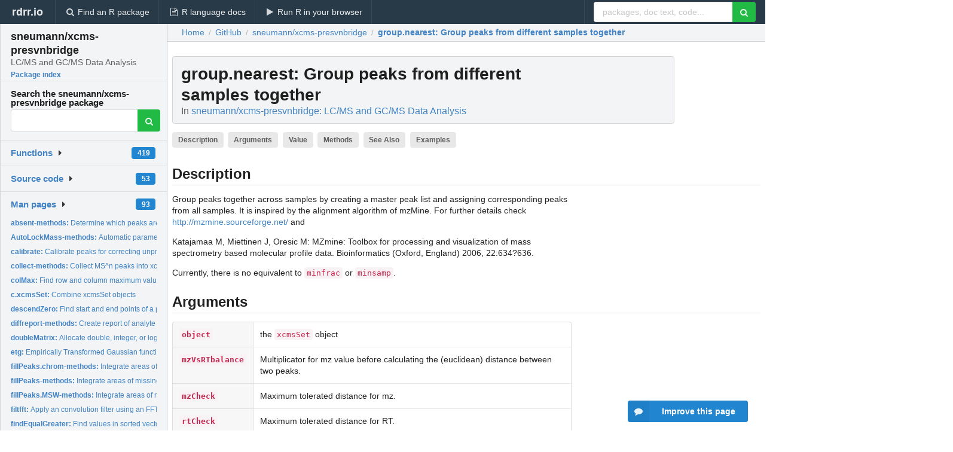

--- FILE ---
content_type: text/html; charset=utf-8
request_url: https://rdrr.io/github/sneumann/xcms-presvnbridge/man/group.nearest.html
body_size: 48395
content:


<!DOCTYPE html>
<html lang="en">
  <head>
    <meta charset="utf-8">
    
    <script async src="https://www.googletagmanager.com/gtag/js?id=G-LRSBGK4Q35"></script>
<script>
  window.dataLayer = window.dataLayer || [];
  function gtag(){dataLayer.push(arguments);}
  gtag('js', new Date());

  gtag('config', 'G-LRSBGK4Q35');
</script>

    <meta http-equiv="X-UA-Compatible" content="IE=edge">
    <meta name="viewport" content="width=device-width, initial-scale=1, minimum-scale=1">
    <meta property="og:title" content="group.nearest: Group peaks from different samples together in sneumann/xcms-presvnbridge: LC/MS and GC/MS Data Analysis" />
    
      <meta name="description" content="Group peaks together across samples by creating a master peak list and
assigning corresponding peaks from all samples. It is inspired by the
alignment algorithm of mzMine. For further details check
http://mzmine.sourceforge.net/ and
Katajamaa M, Miettinen J, Oresic M: MZmine: Toolbox for processing and
visualization of mass spectrometry based molecular profile
data. Bioinformatics (Oxford, England) 2006, 22:634?636.
Currently, there is no equivalent to minfrac or minsamp.">
      <meta property="og:description" content="Group peaks together across samples by creating a master peak list and
assigning corresponding peaks from all samples. It is inspired by the
alignment algorithm of mzMine. For further details check
http://mzmine.sourceforge.net/ and
Katajamaa M, Miettinen J, Oresic M: MZmine: Toolbox for processing and
visualization of mass spectrometry based molecular profile
data. Bioinformatics (Oxford, England) 2006, 22:634?636.
Currently, there is no equivalent to minfrac or minsamp."/>
    

    <link rel="icon" href="/favicon.ico">

    <link rel="canonical" href="https://rdrr.io/github/sneumann/xcms-presvnbridge/man/group.nearest.html" />

    <link rel="search" type="application/opensearchdescription+xml" title="R Package Documentation" href="/opensearch.xml" />

    <!-- Hello from va2  -->

    <title>group.nearest: Group peaks from different samples together in sneumann/xcms-presvnbridge: LC/MS and GC/MS Data Analysis</title>

    <!-- HTML5 shim and Respond.js IE8 support of HTML5 elements and media queries -->
    <!--[if lt IE 9]>
      <script src="https://oss.maxcdn.com/html5shiv/3.7.2/html5shiv.min.js"></script>
      <script src="https://oss.maxcdn.com/respond/1.4.2/respond.min.js"></script>
    <![endif]-->

    
      
      
<link rel="stylesheet" href="/static/CACHE/css/dd7eaddf7db3.css" type="text/css" />

    

    
  

  <script type="application/ld+json">
{
  "@context": "http://schema.org",
  "@type": "Article",
  "mainEntityOfPage": {
    "@type": "WebPage",
    "@id": "https://rdrr.io/github/sneumann/xcms-presvnbridge/man/group.nearest.html"
  },
  "headline": "Group peaks from different samples together",
  "datePublished": "2019-05-30T06:02:28.976696+00:00",
  "dateModified": "2019-05-30T06:02:28.976696+00:00",
  "author": {
    "@type": "Person",
    "name": "Colin A. Smith \u003Ccsmith@scripps.edu\u003E,         Ralf Tautenhahn \u003Crtautenh@scripps.edu\u003E,         Steffen Neumann \u003Csneumann@ipb\u002Dhalle.de\u003E, \u0009\u0009Paul Benton \u003Chpaul.benton08@imperial.ac.uk\u003E"
  },
  "description": "Group peaks together across samples by creating a master peak list and assigning corresponding peaks from all samples. It is inspired by the alignment algorithm of mzMine. For further details check http://mzmine.sourceforge.net/ and Katajamaa M, Miettinen J, Oresic M: MZmine: Toolbox for processing and visualization of mass spectrometry based molecular profile data. Bioinformatics (Oxford, England) 2006, 22:634?636. Currently, there is no equivalent to minfrac or minsamp."
}
  </script>

  <style>
    .hll { background-color: #ffffcc }
.pyg-c { color: #408080; font-style: italic } /* Comment */
.pyg-err { border: 1px solid #FF0000 } /* Error */
.pyg-k { color: #008000; font-weight: bold } /* Keyword */
.pyg-o { color: #666666 } /* Operator */
.pyg-ch { color: #408080; font-style: italic } /* Comment.Hashbang */
.pyg-cm { color: #408080; font-style: italic } /* Comment.Multiline */
.pyg-cp { color: #BC7A00 } /* Comment.Preproc */
.pyg-cpf { color: #408080; font-style: italic } /* Comment.PreprocFile */
.pyg-c1 { color: #408080; font-style: italic } /* Comment.Single */
.pyg-cs { color: #408080; font-style: italic } /* Comment.Special */
.pyg-gd { color: #A00000 } /* Generic.Deleted */
.pyg-ge { font-style: italic } /* Generic.Emph */
.pyg-gr { color: #FF0000 } /* Generic.Error */
.pyg-gh { color: #000080; font-weight: bold } /* Generic.Heading */
.pyg-gi { color: #00A000 } /* Generic.Inserted */
.pyg-go { color: #888888 } /* Generic.Output */
.pyg-gp { color: #000080; font-weight: bold } /* Generic.Prompt */
.pyg-gs { font-weight: bold } /* Generic.Strong */
.pyg-gu { color: #800080; font-weight: bold } /* Generic.Subheading */
.pyg-gt { color: #0044DD } /* Generic.Traceback */
.pyg-kc { color: #008000; font-weight: bold } /* Keyword.Constant */
.pyg-kd { color: #008000; font-weight: bold } /* Keyword.Declaration */
.pyg-kn { color: #008000; font-weight: bold } /* Keyword.Namespace */
.pyg-kp { color: #008000 } /* Keyword.Pseudo */
.pyg-kr { color: #008000; font-weight: bold } /* Keyword.Reserved */
.pyg-kt { color: #B00040 } /* Keyword.Type */
.pyg-m { color: #666666 } /* Literal.Number */
.pyg-s { color: #BA2121 } /* Literal.String */
.pyg-na { color: #7D9029 } /* Name.Attribute */
.pyg-nb { color: #008000 } /* Name.Builtin */
.pyg-nc { color: #0000FF; font-weight: bold } /* Name.Class */
.pyg-no { color: #880000 } /* Name.Constant */
.pyg-nd { color: #AA22FF } /* Name.Decorator */
.pyg-ni { color: #999999; font-weight: bold } /* Name.Entity */
.pyg-ne { color: #D2413A; font-weight: bold } /* Name.Exception */
.pyg-nf { color: #0000FF } /* Name.Function */
.pyg-nl { color: #A0A000 } /* Name.Label */
.pyg-nn { color: #0000FF; font-weight: bold } /* Name.Namespace */
.pyg-nt { color: #008000; font-weight: bold } /* Name.Tag */
.pyg-nv { color: #19177C } /* Name.Variable */
.pyg-ow { color: #AA22FF; font-weight: bold } /* Operator.Word */
.pyg-w { color: #bbbbbb } /* Text.Whitespace */
.pyg-mb { color: #666666 } /* Literal.Number.Bin */
.pyg-mf { color: #666666 } /* Literal.Number.Float */
.pyg-mh { color: #666666 } /* Literal.Number.Hex */
.pyg-mi { color: #666666 } /* Literal.Number.Integer */
.pyg-mo { color: #666666 } /* Literal.Number.Oct */
.pyg-sa { color: #BA2121 } /* Literal.String.Affix */
.pyg-sb { color: #BA2121 } /* Literal.String.Backtick */
.pyg-sc { color: #BA2121 } /* Literal.String.Char */
.pyg-dl { color: #BA2121 } /* Literal.String.Delimiter */
.pyg-sd { color: #BA2121; font-style: italic } /* Literal.String.Doc */
.pyg-s2 { color: #BA2121 } /* Literal.String.Double */
.pyg-se { color: #BB6622; font-weight: bold } /* Literal.String.Escape */
.pyg-sh { color: #BA2121 } /* Literal.String.Heredoc */
.pyg-si { color: #BB6688; font-weight: bold } /* Literal.String.Interpol */
.pyg-sx { color: #008000 } /* Literal.String.Other */
.pyg-sr { color: #BB6688 } /* Literal.String.Regex */
.pyg-s1 { color: #BA2121 } /* Literal.String.Single */
.pyg-ss { color: #19177C } /* Literal.String.Symbol */
.pyg-bp { color: #008000 } /* Name.Builtin.Pseudo */
.pyg-fm { color: #0000FF } /* Name.Function.Magic */
.pyg-vc { color: #19177C } /* Name.Variable.Class */
.pyg-vg { color: #19177C } /* Name.Variable.Global */
.pyg-vi { color: #19177C } /* Name.Variable.Instance */
.pyg-vm { color: #19177C } /* Name.Variable.Magic */
.pyg-il { color: #666666 } /* Literal.Number.Integer.Long */
  </style>


    
  </head>

  <body>
    <div class="ui darkblue top fixed inverted menu" role="navigation" itemscope itemtype="http://www.schema.org/SiteNavigationElement" style="height: 40px; z-index: 1000;">
      <a class="ui header item " href="/">rdrr.io<!-- <small>R Package Documentation</small>--></a>
      <a class='ui item ' href="/find/" itemprop="url"><i class='search icon'></i><span itemprop="name">Find an R package</span></a>
      <a class='ui item ' href="/r/" itemprop="url"><i class='file text outline icon'></i> <span itemprop="name">R language docs</span></a>
      <a class='ui item ' href="/snippets/" itemprop="url"><i class='play icon'></i> <span itemprop="name">Run R in your browser</span></a>

      <div class='right menu'>
        <form class='item' method='GET' action='/search'>
          <div class='ui right action input'>
            <input type='text' placeholder='packages, doc text, code...' size='24' name='q'>
            <button type="submit" class="ui green icon button"><i class='search icon'></i></button>
          </div>
        </form>
      </div>
    </div>

    
  



<div style='width: 280px; top: 24px; position: absolute;' class='ui vertical menu only-desktop bg-grey'>
  <a class='header  item' href='/github/sneumann/xcms-presvnbridge/' style='padding-bottom: 4px'>
    <h3 class='ui header' style='margin-bottom: 4px'>
      sneumann/xcms-presvnbridge
      <div class='sub header'>LC/MS and GC/MS Data Analysis</div>
    </h3>
    <small style='padding: 0 0 16px 0px' class='fakelink'>Package index</small>
  </a>

  <form class='item' method='GET' action='/search'>
    <div class='sub header' style='margin-bottom: 4px'>Search the sneumann/xcms-presvnbridge package</div>
    <div class='ui action input' style='padding-right: 32px'>
      <input type='hidden' name='package' value='sneumann/xcms-presvnbridge'>
      <input type='hidden' name='repo' value='github'>
      <input type='text' placeholder='' name='q'>
      <button type="submit" class="ui green icon button">
        <i class="search icon"></i>
      </button>
    </div>
  </form>

  

  <div class='ui floating dropdown item finder '>
  <b><a href='/github/sneumann/xcms-presvnbridge/api/'>Functions</a></b> <div class='ui blue label'>419</div>
  <i class='caret right icon'></i>
  
  
  
</div>

  <div class='ui floating dropdown item finder '>
  <b><a href='/github/sneumann/xcms-presvnbridge/f/'>Source code</a></b> <div class='ui blue label'>53</div>
  <i class='caret right icon'></i>
  
  
  
</div>

  <div class='ui floating dropdown item finder '>
  <b><a href='/github/sneumann/xcms-presvnbridge/man/'>Man pages</a></b> <div class='ui blue label'>93</div>
  <i class='caret right icon'></i>
  
    <small>
      <ul style='list-style-type: none; margin: 12px auto 0; line-height: 2.0; padding-left: 0px; padding-bottom: 8px;'>
        
          <li style='white-space: nowrap; text-overflow: clip; overflow: hidden;'><a href='/github/sneumann/xcms-presvnbridge/man/absent-methods.html'><b>absent-methods: </b>Determine which peaks are absent / present in a sample class</a></li>
        
          <li style='white-space: nowrap; text-overflow: clip; overflow: hidden;'><a href='/github/sneumann/xcms-presvnbridge/man/AutoLockMass-methods.html'><b>AutoLockMass-methods: </b>Automatic parameter for Lock mass fixing &#39;AutoLockMass&#39; ~~</a></li>
        
          <li style='white-space: nowrap; text-overflow: clip; overflow: hidden;'><a href='/github/sneumann/xcms-presvnbridge/man/calibrate.html'><b>calibrate: </b>Calibrate peaks for correcting unprecise m/z values</a></li>
        
          <li style='white-space: nowrap; text-overflow: clip; overflow: hidden;'><a href='/github/sneumann/xcms-presvnbridge/man/collect-methods.html'><b>collect-methods: </b>Collect MS^n peaks into xcmsFragments</a></li>
        
          <li style='white-space: nowrap; text-overflow: clip; overflow: hidden;'><a href='/github/sneumann/xcms-presvnbridge/man/colMax.html'><b>colMax: </b>Find row and column maximum values</a></li>
        
          <li style='white-space: nowrap; text-overflow: clip; overflow: hidden;'><a href='/github/sneumann/xcms-presvnbridge/man/c.xcmsSet.html'><b>c.xcmsSet: </b>Combine xcmsSet objects</a></li>
        
          <li style='white-space: nowrap; text-overflow: clip; overflow: hidden;'><a href='/github/sneumann/xcms-presvnbridge/man/descendZero.html'><b>descendZero: </b>Find start and end points of a peak</a></li>
        
          <li style='white-space: nowrap; text-overflow: clip; overflow: hidden;'><a href='/github/sneumann/xcms-presvnbridge/man/diffreport-methods.html'><b>diffreport-methods: </b>Create report of analyte differences</a></li>
        
          <li style='white-space: nowrap; text-overflow: clip; overflow: hidden;'><a href='/github/sneumann/xcms-presvnbridge/man/doubleMatrix.html'><b>doubleMatrix: </b>Allocate double, integer, or logical matricies</a></li>
        
          <li style='white-space: nowrap; text-overflow: clip; overflow: hidden;'><a href='/github/sneumann/xcms-presvnbridge/man/etg.html'><b>etg: </b>Empirically Transformed Gaussian function</a></li>
        
          <li style='white-space: nowrap; text-overflow: clip; overflow: hidden;'><a href='/github/sneumann/xcms-presvnbridge/man/fillPeaks.chrom-methods.html'><b>fillPeaks.chrom-methods: </b>Integrate areas of missing peaks</a></li>
        
          <li style='white-space: nowrap; text-overflow: clip; overflow: hidden;'><a href='/github/sneumann/xcms-presvnbridge/man/fillPeaks-methods.html'><b>fillPeaks-methods: </b>Integrate areas of missing peaks</a></li>
        
          <li style='white-space: nowrap; text-overflow: clip; overflow: hidden;'><a href='/github/sneumann/xcms-presvnbridge/man/fillPeaks.MSW-methods.html'><b>fillPeaks.MSW-methods: </b>Integrate areas of missing peaks in FTICR-MS data</a></li>
        
          <li style='white-space: nowrap; text-overflow: clip; overflow: hidden;'><a href='/github/sneumann/xcms-presvnbridge/man/filtfft.html'><b>filtfft: </b>Apply an convolution filter using an FFT</a></li>
        
          <li style='white-space: nowrap; text-overflow: clip; overflow: hidden;'><a href='/github/sneumann/xcms-presvnbridge/man/findEqualGreater.html'><b>findEqualGreater: </b>Find values in sorted vectors</a></li>
        
          <li style='white-space: nowrap; text-overflow: clip; overflow: hidden;'><a href='/github/sneumann/xcms-presvnbridge/man/findMZ.html'><b>findMZ: </b>Find fragment ions in xcmsFragment objects</a></li>
        
          <li style='white-space: nowrap; text-overflow: clip; overflow: hidden;'><a href='/github/sneumann/xcms-presvnbridge/man/findneutral.html'><b>findneutral: </b>Find neutral losses in xcmsFragment objects</a></li>
        
          <li style='white-space: nowrap; text-overflow: clip; overflow: hidden;'><a href='/github/sneumann/xcms-presvnbridge/man/findPeaks.centWave-methods.html'><b>findPeaks.centWave-methods: </b>Feature detection for high resolution LC/MS data</a></li>
        
          <li style='white-space: nowrap; text-overflow: clip; overflow: hidden;'><a href='/github/sneumann/xcms-presvnbridge/man/findPeaks.massifquant-methods.html'><b>findPeaks.massifquant-methods: </b>Feature detection for high resolution LC/MS data</a></li>
        
          <li style='white-space: nowrap; text-overflow: clip; overflow: hidden;'><a href='/github/sneumann/xcms-presvnbridge/man/findPeaks.matchedFilter-methods.html'><b>findPeaks.matchedFilter-methods: </b>Feature detection in the chromatographic time domain</a></li>
        
          <li style='white-space: nowrap; text-overflow: clip; overflow: hidden;'><a href='/github/sneumann/xcms-presvnbridge/man/findPeaks-methods.html'><b>findPeaks-methods: </b>Feature detection for GC/MS and LC/MS Data - methods</a></li>
        
          <li style='white-space: nowrap; text-overflow: clip; overflow: hidden;'><a href='/github/sneumann/xcms-presvnbridge/man/findPeaks.MS1-methods.html'><b>findPeaks.MS1-methods: </b>Collecting MS1 precursor peaks</a></li>
        
          <li style='white-space: nowrap; text-overflow: clip; overflow: hidden;'><a href='/github/sneumann/xcms-presvnbridge/man/findPeaks.MSW-methods.html'><b>findPeaks.MSW-methods: </b>Feature detection for single-spectrum non-chromatography MS...</a></li>
        
          <li style='white-space: nowrap; text-overflow: clip; overflow: hidden;'><a href='/github/sneumann/xcms-presvnbridge/man/getEIC-methods.html'><b>getEIC-methods: </b>Get extracted ion chromatograms for specified m/z ranges</a></li>
        
          <li style='white-space: nowrap; text-overflow: clip; overflow: hidden;'><a href='/github/sneumann/xcms-presvnbridge/man/getPeaks-methods.html'><b>getPeaks-methods: </b>Get peak intensities for specified regions</a></li>
        
          <li style='white-space: nowrap; text-overflow: clip; overflow: hidden;'><a href='/github/sneumann/xcms-presvnbridge/man/getScan-methods.html'><b>getScan-methods: </b>Get m/z and intensity values for a single mass scan</a></li>
        
          <li style='white-space: nowrap; text-overflow: clip; overflow: hidden;'><a href='/github/sneumann/xcms-presvnbridge/man/getSpec-methods.html'><b>getSpec-methods: </b>Get average m/z and intensity values for multiple mass scans</a></li>
        
          <li style='white-space: nowrap; text-overflow: clip; overflow: hidden;'><a href='/github/sneumann/xcms-presvnbridge/man/group.density.html'><b>group.density: </b>Group peaks from different samples together</a></li>
        
          <li style='white-space: nowrap; text-overflow: clip; overflow: hidden;'><a href='/github/sneumann/xcms-presvnbridge/man/group-methods.html'><b>group-methods: </b>Group peaks from different samples together</a></li>
        
          <li style='white-space: nowrap; text-overflow: clip; overflow: hidden;'><a href='/github/sneumann/xcms-presvnbridge/man/group.mzClust.html'><b>group.mzClust: </b>Group Peaks via High Resolution Alignment</a></li>
        
          <li style='white-space: nowrap; text-overflow: clip; overflow: hidden;'><a href='/github/sneumann/xcms-presvnbridge/man/groupnames-methods.html'><b>groupnames-methods: </b>Generate unque names for peak groups</a></li>
        
          <li style='white-space: nowrap; text-overflow: clip; overflow: hidden;'><a href='/github/sneumann/xcms-presvnbridge/man/group.nearest.html'><b>group.nearest: </b>Group peaks from different samples together</a></li>
        
          <li style='white-space: nowrap; text-overflow: clip; overflow: hidden;'><a href='/github/sneumann/xcms-presvnbridge/man/groupval-methods.html'><b>groupval-methods: </b>Extract a matrix of peak values for each group</a></li>
        
          <li style='white-space: nowrap; text-overflow: clip; overflow: hidden;'><a href='/github/sneumann/xcms-presvnbridge/man/image.xcmsRaw.html'><b>image.xcmsRaw: </b>Plot log intensity image of a xcmsRaw object</a></li>
        
          <li style='white-space: nowrap; text-overflow: clip; overflow: hidden;'><a href='/github/sneumann/xcms-presvnbridge/man/loadRaw-methods.html'><b>loadRaw-methods: </b>Read binary data from a source</a></li>
        
          <li style='white-space: nowrap; text-overflow: clip; overflow: hidden;'><a href='/github/sneumann/xcms-presvnbridge/man/medianFilter.html'><b>medianFilter: </b>Apply a median filter to a matrix</a></li>
        
          <li style='white-space: nowrap; text-overflow: clip; overflow: hidden;'><a href='/github/sneumann/xcms-presvnbridge/man/msn2xcmsRaw.html'><b>msn2xcmsRaw: </b>Copy MSn data in an xcmsRaw to the MS slots</a></li>
        
          <li style='white-space: nowrap; text-overflow: clip; overflow: hidden;'><a href='/github/sneumann/xcms-presvnbridge/man/na.flatfill.html'><b>na.flatfill: </b>Fill in NA values at the extremes of a vector</a></li>
        
          <li style='white-space: nowrap; text-overflow: clip; overflow: hidden;'><a href='/github/sneumann/xcms-presvnbridge/man/netCDF.html'><b>netCDF: </b>High-performance, low-level access to NetCDF data files</a></li>
        
          <li style='white-space: nowrap; text-overflow: clip; overflow: hidden;'><a href='/github/sneumann/xcms-presvnbridge/man/netCdfSource-class.html'><b>netCdfSource-class: </b>Class &#39;&quot;netCdfSource&quot;&#39;, for reading raw data from &#39;netCDF&#39;...</a></li>
        
          <li style='white-space: nowrap; text-overflow: clip; overflow: hidden;'><a href='/github/sneumann/xcms-presvnbridge/man/panel.cor.html'><b>panel.cor: </b>Correlation coefficient panel for pairs function</a></li>
        
          <li style='white-space: nowrap; text-overflow: clip; overflow: hidden;'><a href='/github/sneumann/xcms-presvnbridge/man/peakPlots-methods.html'><b>peakPlots-methods: </b>Plot a grid of a large number of peaks</a></li>
        
          <li style='white-space: nowrap; text-overflow: clip; overflow: hidden;'><a href='/github/sneumann/xcms-presvnbridge/man/peakTable-methods.html'><b>peakTable-methods: </b>Create report of aligned peak intensities</a></li>
        
          <li style='white-space: nowrap; text-overflow: clip; overflow: hidden;'><a href='/github/sneumann/xcms-presvnbridge/man/plotChrom-methods.html'><b>plotChrom-methods: </b>Plot extracted ion chromatograms from the profile matrix</a></li>
        
          <li style='white-space: nowrap; text-overflow: clip; overflow: hidden;'><a href='/github/sneumann/xcms-presvnbridge/man/plotEIC-methods.html'><b>plotEIC-methods: </b>Plot extracted ion chromatograms for specified m/z range</a></li>
        
          <li style='white-space: nowrap; text-overflow: clip; overflow: hidden;'><a href='/github/sneumann/xcms-presvnbridge/man/plotPeaks-methods.html'><b>plotPeaks-methods: </b>Plot a grid of a large number of peaks</a></li>
        
          <li style='white-space: nowrap; text-overflow: clip; overflow: hidden;'><a href='/github/sneumann/xcms-presvnbridge/man/plotRaw-methods.html'><b>plotRaw-methods: </b>Scatterplot of raw data points</a></li>
        
          <li style='white-space: nowrap; text-overflow: clip; overflow: hidden;'><a href='/github/sneumann/xcms-presvnbridge/man/plotrt-methods.html'><b>plotrt-methods: </b>Plot retention time deviation profiles</a></li>
        
          <li style='white-space: nowrap; text-overflow: clip; overflow: hidden;'><a href='/github/sneumann/xcms-presvnbridge/man/plotScan-methods.html'><b>plotScan-methods: </b>Plot a single mass scan</a></li>
        
          <li style='white-space: nowrap; text-overflow: clip; overflow: hidden;'><a href='/github/sneumann/xcms-presvnbridge/man/plotSpec-methods.html'><b>plotSpec-methods: </b>Plot mass spectra from the profile matrix</a></li>
        
        <li style='padding-top: 4px; padding-bottom: 0;'><a href='/github/sneumann/xcms-presvnbridge/man/'><b>Browse all...</b></a></li>
      </ul>
    </small>
  
  
  
</div>


  

  
</div>



  <div class='desktop-pad' id='body-content'>
    <div class='ui fluid container bc-row' style='padding-left: 24px'>
      <div class='ui breadcrumb' itemscope itemtype="http://schema.org/BreadcrumbList">
        <a class='section' href="/">Home</a>

        <div class='divider'> / </div>

        <span itemprop="itemListElement" itemscope itemtype="http://schema.org/ListItem">
          <a class='section' itemscope itemtype="http://schema.org/Thing" itemprop="item" id="https://rdrr.io/all/github/" href="/all/github/">
            <span itemprop="name">GitHub</span>
          </a>
          <meta itemprop="position" content="1" />
        </span>

        <div class='divider'> / </div>

        <span itemprop="itemListElement" itemscope itemtype="http://schema.org/ListItem">
          <a class='section' itemscope itemtype="http://schema.org/Thing" itemprop="item" id="https://rdrr.io/github/sneumann/xcms-presvnbridge/" href="/github/sneumann/xcms-presvnbridge/">
            <span itemprop="name">sneumann/xcms-presvnbridge</span>
          </a>
          <meta itemprop="position" content="2" />
        </span>

        <div class='divider'> / </div>

        <span itemprop="itemListElement" itemscope itemtype="http://schema.org/ListItem" class="active section">
          <a class='active section' itemscope itemtype="http://schema.org/Thing" itemprop="item" id="https://rdrr.io/github/sneumann/xcms-presvnbridge/man/group.nearest.html" href="https://rdrr.io/github/sneumann/xcms-presvnbridge/man/group.nearest.html">
            <strong itemprop="name">group.nearest</strong>: Group peaks from different samples together
          </a>
          <meta itemprop="position" content="3" />
        </span>
      </div>
    </div>

    <div id='man-container' class='ui container' style='padding: 0px 8px'>
      
        
          <div class='only-desktop' style='float: right; width: 300px; height: 600px; margin-left: 16px;'>
            <ins class="adsbygoogle"
style="display:block;min-width:120px;max-width:300px;width:100%;height:600px"
data-ad-client="ca-pub-6535703173049909"
data-ad-slot="4796835387"
data-ad-format="vertical"></ins>
          </div>
        

        <!-- ethical is further down, under the title -->
      

      <h1 class='ui block header fit-content' id='manTitle'>
        <span id='manSlug'>group.nearest</span>: Group peaks from different samples together
        <div class='sub header'>In <a href='/github/sneumann/xcms-presvnbridge/'>sneumann/xcms-presvnbridge: LC/MS and GC/MS Data Analysis</a>
      </h1>

      

      <p>
        
          <a class='ui label' href='#heading-0' style='margin-bottom: 4px;'>Description</a>
        
          <a class='ui label' href='#heading-1' style='margin-bottom: 4px;'>Arguments</a>
        
          <a class='ui label' href='#heading-2' style='margin-bottom: 4px;'>Value</a>
        
          <a class='ui label' href='#heading-3' style='margin-bottom: 4px;'>Methods</a>
        
          <a class='ui label' href='#heading-4' style='margin-bottom: 4px;'>See Also</a>
        
          <a class='ui label' href='#heading-5' style='margin-bottom: 4px;'>Examples</a>
        
      </p>

      <p>
        
      </p>

      


<a class="anchor" id="heading-0"></a><h2 class="ui dividing header">Description</h2>
<p>Group peaks together across samples by creating a master peak list and
assigning corresponding peaks from all samples. It is inspired by the
alignment algorithm of mzMine. For further details check
<a href="http://mzmine.sourceforge.net/">http://mzmine.sourceforge.net/</a> and
</p>
<p>Katajamaa M, Miettinen J, Oresic M: MZmine: Toolbox for processing and
visualization of mass spectrometry based molecular profile
data. Bioinformatics (Oxford, England) 2006, 22:634?636.
</p>
<p>Currently, there is no equivalent to <code>minfrac</code> or <code>minsamp</code>.
</p>
<a class="anchor" id="heading-1"></a><h2 class="ui dividing header">Arguments</h2>
<table class="ui collapsing definition table" summary="R argblock">
<tr valign="top"><td><code>object</code></td>
<td>
<p>the <code>xcmsSet</code> object</p>
</td></tr>
<tr valign="top"><td><code>mzVsRTbalance</code></td>
<td>
<p>Multiplicator for mz value before calculating the
(euclidean) distance between two peaks.</p>
</td></tr>
<tr valign="top"><td><code>mzCheck</code></td>
<td>
<p>Maximum tolerated distance for mz.</p>
</td></tr>
<tr valign="top"><td><code>rtCheck</code></td>
<td>
<p>Maximum tolerated distance for RT.</p>
</td></tr>
<tr valign="top"><td><code>kNN</code></td>
<td>
<p>Number of nearest Neighbours to check</p>
</td></tr>
</table>
<a class="anchor" id="heading-2"></a><h2 class="ui dividing header">Value</h2>
<p>An <code>xcmsSet</code> object with peak group assignments and statistics.
</p>
<a class="anchor" id="heading-3"></a><h2 class="ui dividing header">Methods</h2>
<dl>
<dt>object = "xcmsSet"</dt><dd>
<p><code>
    group(object, mzVsRTbalance=10, mzCheck=0.2, rtCheck=15, kNN=10)
  </code>
</p>
</dd>
</dl>
<a class="anchor" id="heading-4"></a><h2 class="ui dividing header">See Also</h2>
<p><code><a href="/github/sneumann/xcms-presvnbridge/man/xcmsSet-class.html">xcmsSet-class</a></code>,
<code><a href="/github/sneumann/xcms-presvnbridge/man/group.density.html">group.density</a></code> and
<code><a href="/github/sneumann/xcms-presvnbridge/man/group.mzClust.html">group.mzClust</a></code>
</p>
<a class="anchor" id="heading-5"></a><h2 class="ui dividing header">Examples</h2>
<table class="highlighttable"><tr><td class="linenos"><div class="linenodiv"><pre> 1
 2
 3
 4
 5
 6
 7
 8
 9
10
11
12
13
14
15
16
17
18
19
20
21
22
23
24
25
26
27
28
29
30
31
32
33
34
35</pre></div></td><td class="code"><div class="highlight"><pre><span></span>	<span class="pyg-c1">## Not run: library(xcms)</span>
		<span class="pyg-nf"><a id="sym-library" class="mini-popup" href="/r/base/library.html" data-mini-url="/r/base/library.minihtml">library</a></span><span class="pyg-p">(</span><span class="pyg-n">faahKO</span><span class="pyg-p">)</span> <span class="pyg-c1">## These files do not have this problem to correct for but just for an example</span>
		<span class="pyg-n">cdfpath</span> <span class="pyg-o">&lt;-</span> <span class="pyg-nf"><a id="sym-system.file" class="mini-popup" href="/r/base/system.file.html" data-mini-url="/r/base/system.file.minihtml">system.file</a></span><span class="pyg-p">(</span><span class="pyg-s">&quot;cdf&quot;</span><span class="pyg-p">,</span> <span class="pyg-n">package</span> <span class="pyg-o">=</span> <span class="pyg-s">&quot;faahKO&quot;</span><span class="pyg-p">)</span>
		<span class="pyg-n">cdffiles</span> <span class="pyg-o">&lt;-</span> <span class="pyg-nf"><a id="sym-list.files" class="mini-popup" href="/r/base/list.files.html" data-mini-url="/r/base/list.files.minihtml">list.files</a></span><span class="pyg-p">(</span><span class="pyg-n">cdfpath</span><span class="pyg-p">,</span> <span class="pyg-n">recursive</span> <span class="pyg-o">=</span> <span class="pyg-kc"><a id="sym-TRUE" class="mini-popup" href="/r/base/logical.html" data-mini-url="/r/base/logical.minihtml">TRUE</a></span><span class="pyg-p">,</span> <span class="pyg-n">full.names</span> <span class="pyg-o">=</span> <span class="pyg-kc"><a id="sym-TRUE" class="mini-popup" href="/r/base/logical.html" data-mini-url="/r/base/logical.minihtml">TRUE</a></span><span class="pyg-p">)</span>

		<span class="pyg-n">xset</span><span class="pyg-o">&lt;-</span><span class="pyg-nf"><a id="sym-xcmsSet" class="mini-popup" href="/github/sneumann/xcms-presvnbridge/man/xcmsSet.html" data-mini-url="/github/sneumann/xcms-presvnbridge/man/xcmsSet.minihtml">xcmsSet</a></span><span class="pyg-p">(</span><span class="pyg-n">cdffiles</span><span class="pyg-p">)</span>

		<span class="pyg-n">gxset</span><span class="pyg-o">&lt;-</span><span class="pyg-nf"><a id="sym-group" class="mini-popup" href="/github/sneumann/xcms-presvnbridge/man/group-methods.html" data-mini-url="/github/sneumann/xcms-presvnbridge/man/group-methods.minihtml">group</a></span><span class="pyg-p">(</span><span class="pyg-n">xset</span><span class="pyg-p">,</span> <span class="pyg-n">method</span><span class="pyg-o">=</span><span class="pyg-s">&quot;nearest&quot;</span><span class="pyg-p">)</span>
		<span class="pyg-c1">## this is the same as</span>
		<span class="pyg-c1"># gxset&lt;-group.nearest(xset)</span>
		<span class="pyg-nf"><a id="sym-nrow" class="mini-popup" href="/r/base/nrow.html" data-mini-url="/r/base/nrow.minihtml">nrow</a></span><span class="pyg-p">(</span><span class="pyg-n">gxset</span><span class="pyg-o">@</span><span class="pyg-n"><a id="sym-groups" class="mini-popup" href="/github/sneumann/xcms-presvnbridge/man/xcmsSet-class.html" data-mini-url="/github/sneumann/xcms-presvnbridge/man/xcmsSet-class.minihtml">groups</a></span><span class="pyg-p">)</span> <span class="pyg-o">==</span> <span class="pyg-m">1096</span> <span class="pyg-c1">## the number of features before minFrac</span>

		<span class="pyg-n">post.minFrac</span><span class="pyg-o">&lt;-</span><span class="pyg-nf"><a id="sym-function" class="mini-popup" href="/r/base/function.html" data-mini-url="/r/base/function.minihtml">function</a></span><span class="pyg-p">(</span><span class="pyg-n">object</span><span class="pyg-p">,</span> <span class="pyg-n">minFrac</span><span class="pyg-o">=</span><span class="pyg-m">0.5</span><span class="pyg-p">){</span>
			<span class="pyg-n">ix.minFrac</span><span class="pyg-o">&lt;-</span><span class="pyg-nf"><a id="sym-sapply" class="mini-popup" href="/r/base/lapply.html" data-mini-url="/r/base/lapply.minihtml">sapply</a></span><span class="pyg-p">(</span><span class="pyg-m">1</span><span class="pyg-o">:</span><span class="pyg-nf"><a id="sym-length" class="mini-popup" href="/r/base/length.html" data-mini-url="/r/base/length.minihtml">length</a></span><span class="pyg-p">(</span><span class="pyg-nf"><a id="sym-unique" class="mini-popup" href="/r/base/unique.html" data-mini-url="/r/base/unique.minihtml">unique</a></span><span class="pyg-p">(</span><span class="pyg-nf"><a id="sym-sampclass" class="mini-popup" href="/github/sneumann/xcms-presvnbridge/man/xcmsSet-class.html" data-mini-url="/github/sneumann/xcms-presvnbridge/man/xcmsSet-class.minihtml">sampclass</a></span><span class="pyg-p">(</span><span class="pyg-n">object</span><span class="pyg-p">))),</span> <span class="pyg-nf"><a id="sym-function" class="mini-popup" href="/r/base/function.html" data-mini-url="/r/base/function.minihtml">function</a></span><span class="pyg-p">(</span><span class="pyg-n">x</span><span class="pyg-p">,</span> <span class="pyg-n">object</span><span class="pyg-p">,</span> <span class="pyg-n">mf</span><span class="pyg-p">){</span>
				<span class="pyg-n">meta</span><span class="pyg-o">&lt;-</span><span class="pyg-nf"><a id="sym-groups" class="mini-popup" href="/github/sneumann/xcms-presvnbridge/man/xcmsSet-class.html" data-mini-url="/github/sneumann/xcms-presvnbridge/man/xcmsSet-class.minihtml">groups</a></span><span class="pyg-p">(</span><span class="pyg-n">object</span><span class="pyg-p">)</span>
				<span class="pyg-n">minFrac.idx</span><span class="pyg-o">&lt;-</span><span class="pyg-nf"><a id="sym-numeric" class="mini-popup" href="/r/base/numeric.html" data-mini-url="/r/base/numeric.minihtml">numeric</a></span><span class="pyg-p">(</span><span class="pyg-n"><a id="sym-length" class="mini-popup" href="/r/base/length.html" data-mini-url="/r/base/length.minihtml">length</a></span><span class="pyg-o">=</span><span class="pyg-nf"><a id="sym-nrow" class="mini-popup" href="/r/base/nrow.html" data-mini-url="/r/base/nrow.minihtml">nrow</a></span><span class="pyg-p">(</span><span class="pyg-n">meta</span><span class="pyg-p">))</span>
				<span class="pyg-n">idx</span><span class="pyg-o">&lt;-</span><span class="pyg-nf"><a id="sym-which" class="mini-popup" href="/r/base/which.html" data-mini-url="/r/base/which.minihtml">which</a></span><span class="pyg-p">(</span><span class="pyg-n">meta<a id="sym-[" class="mini-popup" href="/r/base/Extract.html" data-mini-url="/r/base/Extract.minihtml">[</a></span><span class="pyg-p">,</span><span class="pyg-nf"><a id="sym-levels" class="mini-popup" href="/r/base/levels.html" data-mini-url="/r/base/levels.minihtml">levels</a></span><span class="pyg-p">(</span><span class="pyg-nf"><a id="sym-sampclass" class="mini-popup" href="/github/sneumann/xcms-presvnbridge/man/xcmsSet-class.html" data-mini-url="/github/sneumann/xcms-presvnbridge/man/xcmsSet-class.minihtml">sampclass</a></span><span class="pyg-p">(</span><span class="pyg-n">object</span><span class="pyg-p">))</span><span class="pyg-n">[x]]</span> <span class="pyg-o">&gt;=</span> <span class="pyg-n">mf</span><span class="pyg-o">*</span><span class="pyg-nf"><a id="sym-length" class="mini-popup" href="/r/base/length.html" data-mini-url="/r/base/length.minihtml">length</a></span><span class="pyg-p">(</span><span class="pyg-nf"><a id="sym-which" class="mini-popup" href="/r/base/which.html" data-mini-url="/r/base/which.minihtml">which</a></span><span class="pyg-p">(</span><span class="pyg-nf"><a id="sym-levels" class="mini-popup" href="/r/base/levels.html" data-mini-url="/r/base/levels.minihtml">levels</a></span><span class="pyg-p">(</span><span class="pyg-nf"><a id="sym-sampclass" class="mini-popup" href="/github/sneumann/xcms-presvnbridge/man/xcmsSet-class.html" data-mini-url="/github/sneumann/xcms-presvnbridge/man/xcmsSet-class.minihtml">sampclass</a></span><span class="pyg-p">(</span><span class="pyg-n">object</span><span class="pyg-p">))</span><span class="pyg-n">[x]</span> <span class="pyg-o">==</span> <span class="pyg-nf"><a id="sym-sampclass" class="mini-popup" href="/github/sneumann/xcms-presvnbridge/man/xcmsSet-class.html" data-mini-url="/github/sneumann/xcms-presvnbridge/man/xcmsSet-class.minihtml">sampclass</a></span><span class="pyg-p">(</span><span class="pyg-n">object</span><span class="pyg-p">))</span> <span class="pyg-p">))</span>
				<span class="pyg-n">minFrac.idx[idx]</span><span class="pyg-o">&lt;-</span><span class="pyg-m">1</span>
				<span class="pyg-nf"><a id="sym-return" class="mini-popup" href="/r/base/function.html" data-mini-url="/r/base/function.minihtml">return</a></span><span class="pyg-p">(</span><span class="pyg-n">minFrac.idx</span><span class="pyg-p">)</span>
			<span class="pyg-p">},</span> <span class="pyg-n">object</span><span class="pyg-p">,</span> <span class="pyg-n">minFrac</span><span class="pyg-p">)</span>
			<span class="pyg-n">ix.minFrac</span><span class="pyg-o">&lt;-</span><span class="pyg-nf"><a id="sym-as.logical" class="mini-popup" href="/r/base/logical.html" data-mini-url="/r/base/logical.minihtml">as.logical</a></span><span class="pyg-p">(</span><span class="pyg-nf"><a id="sym-apply" class="mini-popup" href="/r/base/apply.html" data-mini-url="/r/base/apply.minihtml">apply</a></span><span class="pyg-p">(</span><span class="pyg-n">ix.minFrac</span><span class="pyg-p">,</span> <span class="pyg-m">1</span><span class="pyg-p">,</span> <span class="pyg-n"><a id="sym-sum" class="mini-popup" href="/r/base/sum.html" data-mini-url="/r/base/sum.minihtml">sum</a></span><span class="pyg-p">))</span>
			<span class="pyg-n">ix</span><span class="pyg-o">&lt;-</span><span class="pyg-nf"><a id="sym-which" class="mini-popup" href="/r/base/which.html" data-mini-url="/r/base/which.minihtml">which</a></span><span class="pyg-p">(</span><span class="pyg-n">ix.minFrac</span> <span class="pyg-o">==</span> <span class="pyg-kc"><a id="sym-TRUE" class="mini-popup" href="/r/base/logical.html" data-mini-url="/r/base/logical.minihtml">TRUE</a></span><span class="pyg-p">)</span>
			<span class="pyg-nf"><a id="sym-return" class="mini-popup" href="/r/base/function.html" data-mini-url="/r/base/function.minihtml">return</a></span><span class="pyg-p">(</span><span class="pyg-n">ix</span><span class="pyg-p">)</span>
		<span class="pyg-p">}</span>

		<span class="pyg-c1">## using the above function we can get a post processing minFrac</span>
		<span class="pyg-n">idx</span><span class="pyg-o">&lt;-</span><span class="pyg-nf">post.minFrac</span><span class="pyg-p">(</span><span class="pyg-n">gxset</span><span class="pyg-p">)</span>

		<span class="pyg-n">gxset.post</span><span class="pyg-o">&lt;-</span><span class="pyg-n">gxset</span> <span class="pyg-c1">## copy the xcmsSet object</span>
		<span class="pyg-n">gxset.post</span><span class="pyg-o">@</span><span class="pyg-n"><a id="sym-groupidx" class="mini-popup" href="/github/sneumann/xcms-presvnbridge/man/xcmsSet-class.html" data-mini-url="/github/sneumann/xcms-presvnbridge/man/xcmsSet-class.minihtml">groupidx</a></span><span class="pyg-o">&lt;-</span><span class="pyg-n">gxset</span><span class="pyg-o">@</span><span class="pyg-n"><a id="sym-groupidx" class="mini-popup" href="/github/sneumann/xcms-presvnbridge/man/xcmsSet-class.html" data-mini-url="/github/sneumann/xcms-presvnbridge/man/xcmsSet-class.minihtml">groupidx</a>[idx]</span>
		<span class="pyg-n">gxset.post</span><span class="pyg-o">@</span><span class="pyg-n"><a id="sym-groups" class="mini-popup" href="/github/sneumann/xcms-presvnbridge/man/xcmsSet-class.html" data-mini-url="/github/sneumann/xcms-presvnbridge/man/xcmsSet-class.minihtml">groups</a></span><span class="pyg-o">&lt;-</span><span class="pyg-n">gxset</span><span class="pyg-o">@</span><span class="pyg-n"><a id="sym-groups" class="mini-popup" href="/github/sneumann/xcms-presvnbridge/man/xcmsSet-class.html" data-mini-url="/github/sneumann/xcms-presvnbridge/man/xcmsSet-class.minihtml">groups</a>[idx</span><span class="pyg-p">,</span><span class="pyg-n">]</span>

		<span class="pyg-nf"><a id="sym-nrow" class="mini-popup" href="/r/base/nrow.html" data-mini-url="/r/base/nrow.minihtml">nrow</a></span><span class="pyg-p">(</span><span class="pyg-n">gxset.post</span><span class="pyg-o">@</span><span class="pyg-n"><a id="sym-groups" class="mini-popup" href="/github/sneumann/xcms-presvnbridge/man/xcmsSet-class.html" data-mini-url="/github/sneumann/xcms-presvnbridge/man/xcmsSet-class.minihtml">groups</a></span><span class="pyg-p">)</span> <span class="pyg-o">==</span> <span class="pyg-m">465</span> <span class="pyg-c1">## this is the number of features after minFrac</span>
	
<span class="pyg-c1">## End(Not run)</span>
</pre></div>
</td></tr></table>


      

      

      <br />

      <div class='only-mobile' style='width: 320px; height: 100px; text-align: center;'><!-- rdrr-mobile-responsive -->
<ins class="adsbygoogle"
    style="display:block"
    data-ad-client="ca-pub-6535703173049909"
    data-ad-slot="4915028187"
    data-ad-format="auto"></ins></div>

      <small><a href="/github/sneumann/xcms-presvnbridge/">sneumann/xcms-presvnbridge documentation</a> built on May 30, 2019, 6:02 a.m.</small>


      <br />
      <br />

      <div class='ui message'>
        <div class='ui stackable grid'>
          <div class='ten wide column'>
            <h2 class='ui header'>Related to <a href=''>group.nearest</a> in <a href='/github/sneumann/xcms-presvnbridge/'>sneumann/xcms-presvnbridge</a>...</h2>
          </div>
          <div class='six wide column'>
            <form class='ui form' method='GET' action='/search'>
              <div class='ui action input'>
                <input type='hidden' name='package' value='sneumann/xcms-presvnbridge'>
                <input type='hidden' name='repo' value='github'>
                <input type='text' placeholder='group.nearest' name='q' size='32'>
                <button type="submit" class="ui green button"><i class='search icon'></i></button>
              </div>
            </form>
          </div>
        </div>

        <div class='ui three column stackable grid'>
          <div class='column'>
            <div class='ui link list'>
              <!-- <a class='header item'>group.nearest source code</a> -->
              <a class='fakelink item' href='/github/sneumann/xcms-presvnbridge/'><b>sneumann/xcms-presvnbridge index</b></a>
              
            </div>
          </div>

          <div class='column'>
            <div class='ui link list'>
              
            </div>
          </div>

          

          
        </div>
      </div>
    </div>

    <div class="ui inverted darkblue vertical footer segment" style='margin-top: 16px; padding: 32px;'>
  <div class="ui center aligned container">
    <div class="ui stackable inverted divided three column centered grid">
      <div class="five wide column">
        <h4 class="ui inverted header">R Package Documentation</h4>
        <div class='ui inverted link list'>
          <a class='item' href='/' >rdrr.io home</a>
          <a class='item' href='/r/'>R language documentation</a>
          <a class='item' href='/snippets/'>Run R code online</a>
        </div>
      </div>
      <div class="five wide column">
        <h4 class="ui inverted header">Browse R Packages</h4>
        <div class='ui inverted link list'>
          <a class='item' href='/all/cran/'>CRAN packages</a>
          <a class='item' href='/all/bioc/'>Bioconductor packages</a>
          <a class='item' href='/all/rforge/'>R-Forge packages</a>
          <a class='item' href='/all/github/'>GitHub packages</a>
        </div>
      </div>
      <div class="five wide column">
        <h4 class="ui inverted header">We want your feedback!</h4>
        <small>Note that we can't provide technical support on individual packages. You should contact the package authors for that.</small>
        <div class='ui inverted link list'>
          <a class='item' href="https://twitter.com/intent/tweet?screen_name=rdrrHQ">
            <div class='ui large icon label twitter-button-colour'>
              <i class='whiteish twitter icon'></i> Tweet to @rdrrHQ
            </div>
          </a>

          <a class='item' href="https://github.com/rdrr-io/rdrr-issues/issues">
            <div class='ui large icon label github-button-colour'>
              <i class='whiteish github icon'></i> GitHub issue tracker
            </div>
          </a>

          <a class='item' href="mailto:ian@mutexlabs.com">
            <div class='ui teal large icon label'>
              <i class='whiteish mail outline icon'></i> ian@mutexlabs.com
            </div>
          </a>

          <a class='item' href="https://ianhowson.com">
            <div class='ui inverted large image label'>
              <img class='ui avatar image' src='/static/images/ianhowson32.png'> <span class='whiteish'>Personal blog</span>
            </div>
          </a>
        </div>
      </div>
    </div>
  </div>

  
  <br />
  <div class='only-mobile' style='min-height: 120px'>
    &nbsp;
  </div>
</div>
  </div>


    <!-- suggestions button -->
    <div style='position: fixed; bottom: 2%; right: 2%; z-index: 1000;'>
      <div class="ui raised segment surveyPopup" style='display:none'>
  <div class="ui large header">What can we improve?</div>

  <div class='content'>
    <div class="ui form">
      <div class="field">
        <button class='ui fluid button surveyReasonButton'>The page or its content looks wrong</button>
      </div>

      <div class="field">
        <button class='ui fluid button surveyReasonButton'>I can't find what I'm looking for</button>
      </div>

      <div class="field">
        <button class='ui fluid button surveyReasonButton'>I have a suggestion</button>
      </div>

      <div class="field">
        <button class='ui fluid button surveyReasonButton'>Other</button>
      </div>

      <div class="field">
        <label>Extra info (optional)</label>
        <textarea class='surveyText' rows='3' placeholder="Please enter more detail, if you like. Leave your email address if you'd like us to get in contact with you."></textarea>
      </div>

      <div class='ui error message surveyError' style='display: none'></div>

      <button class='ui large fluid green disabled button surveySubmitButton'>Submit</button>
    </div>
  </div>
</div>

      <button class='ui blue labeled icon button surveyButton only-desktop' style='display: none; float: right;'><i class="comment icon"></i> Improve this page</button>
      
    </div>

    
      <script async src="//pagead2.googlesyndication.com/pagead/js/adsbygoogle.js"></script>
    

    
  


    <div class="ui modal snippetsModal">
  <div class="header">
    Embedding an R snippet on your website
  </div>
  <div class="content">
    <div class="description">
      <p>Add the following code to your website.</p>

      <p>
        <textarea class='codearea snippetEmbedCode' rows='5' style="font-family: Consolas,Monaco,'Andale Mono',monospace;">REMOVE THIS</textarea>
        <button class='ui blue button copyButton' data-clipboard-target='.snippetEmbedCode'>Copy to clipboard</button>
      </p>

      <p>For more information on customizing the embed code, read <a href='/snippets/embedding/'>Embedding Snippets</a>.</p>
    </div>
  </div>
  <div class="actions">
    <div class="ui button">Close</div>
  </div>
</div>

    
    <script type="text/javascript" src="/static/CACHE/js/73d0b6f91493.js"></script>

    
    <script type="text/javascript" src="/static/CACHE/js/484b2a9a799d.js"></script>

    
    <script type="text/javascript" src="/static/CACHE/js/4f8010c72628.js"></script>

    
  <script>
    g_package_name = 'sneumann/xcms-presvnbridge';
  </script>


    
  
<link rel="stylesheet" href="/static/CACHE/css/dd7eaddf7db3.css" type="text/css" />



    <link rel="stylesheet" href="//fonts.googleapis.com/css?family=Open+Sans:400,400italic,600,600italic,800,800italic">
    <link rel="stylesheet" href="//fonts.googleapis.com/css?family=Oswald:400,300,700">
  </body>
</html>


--- FILE ---
content_type: text/html; charset=utf-8
request_url: https://www.google.com/recaptcha/api2/aframe
body_size: 268
content:
<!DOCTYPE HTML><html><head><meta http-equiv="content-type" content="text/html; charset=UTF-8"></head><body><script nonce="F_rk1u7FVCRcHzYUYfhHkg">/** Anti-fraud and anti-abuse applications only. See google.com/recaptcha */ try{var clients={'sodar':'https://pagead2.googlesyndication.com/pagead/sodar?'};window.addEventListener("message",function(a){try{if(a.source===window.parent){var b=JSON.parse(a.data);var c=clients[b['id']];if(c){var d=document.createElement('img');d.src=c+b['params']+'&rc='+(localStorage.getItem("rc::a")?sessionStorage.getItem("rc::b"):"");window.document.body.appendChild(d);sessionStorage.setItem("rc::e",parseInt(sessionStorage.getItem("rc::e")||0)+1);localStorage.setItem("rc::h",'1769293713893');}}}catch(b){}});window.parent.postMessage("_grecaptcha_ready", "*");}catch(b){}</script></body></html>